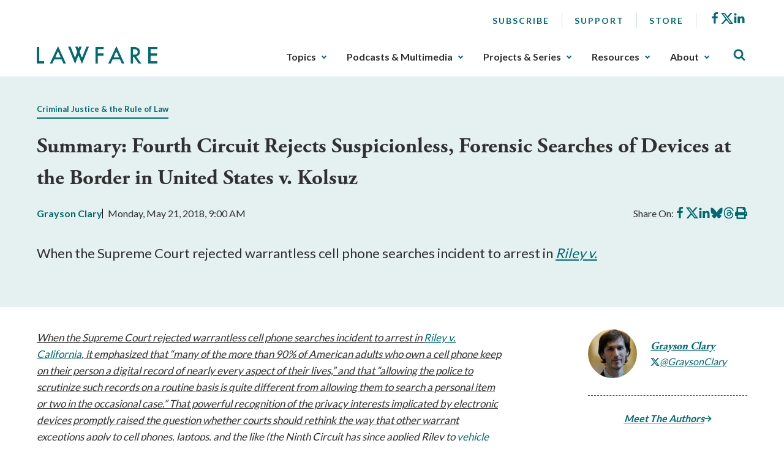

--- FILE ---
content_type: text/html; charset=utf-8
request_url: https://www.lawfaremedia.org/article/summary-fourth-circuit-rejects-suspicionless-forensic-searches-devices-border-united-states-v-kolsuz
body_size: 12792
content:
 <!DOCTYPE html> <html class="no-js" lang="en"> <head> <meta http-equiv="X-UA-Compatible" content="IE=edge,chrome=1" /> <meta charset="utf-8" /> <title>
	Summary: Fourth Circuit Rejects Suspicionless, Forensic Searches of Devices at the Border in United States v. Kolsuz | Lawfare
</title> <meta name="viewport" content="width=device-width, initial-scale=1"> <meta name="msapplication-TileColor" content="#00aba9"> <meta name="msapplication-config" content="/assets/icons/browserconfig.xml"> <meta name="theme-color" content="#ffffff"> <meta name="twitter:card" content="summary"> <link rel="apple-touch-icon" sizes="180x180" href="/assets/icons/apple-touch-icon.png"> <link rel="icon" type="image/png" sizes="32x32" href="/assets/icons/favicon-32x32.png"> <link rel="icon" type="image/png" sizes="16x16" href="/assets/icons/favicon-16x16.png"> <link rel="manifest" href="/assets/icons/site.webmanifest"> <link rel="mask-icon" href="/assets/icons/safari-pinned-tab.svg" color="#5bbad5"> <link rel="shortcut icon" href="/favicon.ico"> <link rel="preload" as="style" href="/ResourcePackages/Talon/assets/dist/css/main.min.css?package=Talon&amp;v=MTQuMS43ODI0LjI0Mzky"> <link rel="preload" as="style" onload="this.onload=null;this.rel='stylesheet'" href="https://use.typekit.net/fsl6por.css"> <link rel="preconnect" href="https://fonts.googleapis.com"> <link rel="preconnect" href="https://fonts.gstatic.com" crossorigin> <link href="https://fonts.googleapis.com/css2?family=Lato:wght@400;700&display=swap" rel="preload" as="style" onload="this.onload=null;this.rel='stylesheet'"> <noscript> <link href="https://fonts.googleapis.com/css2?family=Lato:wght@400;700&display=swap" rel="stylesheet"> <link href="https://use.typekit.net/fsl6por.css" rel="stylesheet"> </noscript> <link href="/ResourcePackages/Talon/assets/dist/css/main.min.css?package=Talon&amp;v=MTQuMS43ODI0LjI0Mzky" rel="stylesheet" type="text/css" /><link href="/ResourcePackages/Talon/assets/dist/css/components/algolia-search/searchbox.min.css?package=Talon" rel="stylesheet" type="text/css" /><link href="/ResourcePackages/Talon/assets/dist/css/components/blog-posts/post-detail.min.css?package=Talon&amp;v=MTQuMS43ODI0LjI0Mzky" rel="stylesheet" type="text/css" /><link href="/ResourcePackages/Talon/assets/dist/css/components/contributors/contributor.min.css?package=Talon&amp;v=MTQuMS43ODI0LjI0Mzky" rel="stylesheet" type="text/css" /><link href="/ResourcePackages/Talon/assets/dist/css/components/blog-posts/post.min.css?package=Talon&amp;v=MTQuMS43ODI0LjI0Mzky" rel="stylesheet" type="text/css" /> <script>(function () { "use strict"; var el = document.getElementsByTagName('html')[0], nojsClass = "no-js", jsClass = "js"; if (el.classList) { el.classList.remove(nojsClass); el.classList.add(jsClass); } else { el.className = el.className.replace(new RegExp('(^|\\b)' + nojsClass.split(' ').join('|') + '(\\b|$)', 'gi'), ' '); el.className += ' ' + jsClass; } }());</script> <meta name="twitter:card" content="summary"></meta><meta name="citation_title" content="Summary: Fourth Circuit Rejects Suspicionless, Forensic Searches of Devices at the Border in United States v. Kolsuz" /><meta name="citation_date" content="1/18/2023 2:29:18 AM" /><meta name="citation_journal_title" content="Lawfare" /><meta name="citation_publisher" content="Lawfare" /><meta name="citation_public_url" content="https://www.lawfaremedia.org/article/summary-fourth-circuit-rejects-suspicionless-forensic-searches-devices-border-united-states-v-kolsuz" /><meta name="citation_author" content="Grayson Clary" /><meta property="og:title" content="Summary: Fourth Circuit Rejects Suspicionless, Forensic Searches of Devices at the Border in United States v. Kolsuz" /><meta property="og:description" content="When the Supreme Court rejected warrantless cell phone searches incident to arrest in Riley v." /><meta property="og:type" content="website" /><meta property="og:url" content="https://www.lawfaremedia.org/article/summary-fourth-circuit-rejects-suspicionless-forensic-searches-devices-border-united-states-v-kolsuz" /><meta property="og:site_name" content="Default" /><style type="text/css" media="all">div[contenteditable] { max-width:100%; height:auto !important; }</style><meta name="Generator" content="Sitefinity 14.4.8146.0 DX" /><link rel="canonical" href="https://www.lawfaremedia.org/article/summary-fourth-circuit-rejects-suspicionless-forensic-searches-devices-border-united-states-v-kolsuz" /><meta name="description" content="When the Supreme Court rejected warrantless cell phone searches incident to arrest in Riley v." /></head> <body> 


 <header id="site-header" class="site-header"> <a href="#site-main" class="skip-link">Skip to Main Content</a>  
<div class="container">
    <div class="header-row">
        <button type="button" class="main-nav-open" aria-label="Toggle Main Navigation">
            <svg aria-hidden="true">
                <use href="/ResourcePackages/Talon/assets/dist/sprites/icons.svg#menu"></use>
            </svg>
            <span>Menu</span>
        </button>
        <div id="Header_TC87A1B33001_Col00" class="sf_colsIn header-col header-col--logo" data-sf-element="Header Column" data-placeholder-label="Logo">
<div class="sf-content-block" >
    <div ><a href="/"><img alt="Lawfare" src="https://lawfare-assets-new.azureedge.net/assets/images/default-source/default-album/site-logo.png?sfvrsn=1d7ccf3d_1" sf-size="100" /></a></div>    
</div></div>
        <div class="header-col header-col--nav">
            <button type="button" class="main-nav-close" aria-label="Close Main Navigation">
                <span>Close</span>
            </button>
            <div id="Header_TC87A1B33001_Col01" class="sf_colsIn header-utility" data-sf-element="Header Utility" data-placeholder-label="Utility Links, Socials">
<nav class="utility-nav" aria-label="Utility Nav">
    <ul class="utility-nav__menu">
    <li class="utility-nav__item">
        <a class="utility-nav__link no-underline hover-underline" href="/subscribe" target="_self">
            Subscribe
        </a>

    </li>
    <li class="utility-nav__item">
        <a class="utility-nav__link no-underline hover-underline" href="/about/support" target="_self">
            Support
        </a>

    </li>
    <li class="utility-nav__item">
        <a class="utility-nav__link no-underline hover-underline" href="/store" target="_blank">
            Store
        </a>

    </li>
    </ul>
</nav>



<div class="sf-content-block" >
    <div ><ul class="socials"><li class="socials__item"><a href="https://www.facebook.com/Lawfareblog" class="socials__link" target="_blank" data-sf-ec-immutable=""><svg><use href="/ResourcePackages/Talon/assets/dist/sprites/icons.svg#facebook"></use></svg><span class="visually-hidden">Facebook</span></a>
 </li><li class="socials__item"><a href="https://twitter.com/lawfare" class="socials__link" target="_blank" data-sf-ec-immutable=""><svg><use href="/ResourcePackages/Talon/assets/dist/sprites/icons.svg#icon-x"></use></svg><span class="visually-hidden">X</span></a>
 </li><li class="socials__item"><a href="https://www.linkedin.com/company/the-lawfare-institute/" class="socials__link" target="_blank" data-sf-ec-immutable=""><svg><use href="/ResourcePackages/Talon/assets/dist/sprites/icons.svg#linkedin"></use></svg><span class="visually-hidden">LinkedIn</span></a>
 </li></ul></div>    
</div></div>
            <div id="Header_TC87A1B33001_Col02" class="sf_colsIn header-nav" data-sf-element="Header Navigation" data-placeholder-label="Main Nav">
<!--googleoff: all-->

<div class="visually-hidden focusable" tabindex="0">
    <p>The upcoming main navigation can be gotten through utilizing the tab key. Any buttons that open a sub navigation can be triggered by the space or enter key.</p>
</div>

<!--googleon: all-->

<nav class="main-nav" aria-label="Footer Nav-1">
    <ul class="main-nav__menu">
        <li class="main-nav__item">
            <button type="button" class="main-nav__toggle text-semibold" data-toggle data-target="sub-f886ef66-13f2-40db-93d0-0310c8587c26">
                Topics
            </button>
            <ul id="sub-f886ef66-13f2-40db-93d0-0310c8587c26" class="main-nav__sub">
                            <li class="main-nav__item">
                <a class="main-nav__link" href="/topics/armed-conflict" target="_self">
                    Armed Conflict
                </a>
            </li>
            <li class="main-nav__item">
                <a class="main-nav__link" href="/topics/congress" target="_self">
                    Congress
                </a>
            </li>
            <li class="main-nav__item">
                <a class="main-nav__link" href="/topics/courts-litigation" target="_self">
                    Courts &amp; Litigation
                </a>
            </li>
            <li class="main-nav__item">
                <a class="main-nav__link" href="/topics/criminal-justice-rule-of-law" target="_self">
                    Criminal Justice &amp; Rule of Law
                </a>
            </li>
            <li class="main-nav__item">
                <a class="main-nav__link" href="/topics/cybersecurity-tech" target="_self">
                    Cybersecurity &amp; Tech
                </a>
            </li>
            <li class="main-nav__item">
                <a class="main-nav__link" href="/topics/democracy-elections" target="_self">
                    Democracy &amp; Elections
                </a>
            </li>
            <li class="main-nav__item">
                <a class="main-nav__link" href="/topics/executive-branch" target="_self">
                    Executive Branch
                </a>
            </li>
            <li class="main-nav__item">
                <a class="main-nav__link" href="/topics/foreign-relations-international-law" target="_self">
                    Foreign Relations &amp; International Law
                </a>
            </li>
            <li class="main-nav__item">
                <a class="main-nav__link" href="/topics/intelligence" target="_self">
                    Intelligence
                </a>
            </li>
            <li class="main-nav__item">
                <a class="main-nav__link" href="/topics/states-localities" target="_self">
                    States &amp; Localities
                </a>
            </li>
            <li class="main-nav__item">
                <a class="main-nav__link" href="/topics/surveillance-privacy" target="_self">
                    Surveillance &amp; Privacy
                </a>
            </li>
            <li class="main-nav__item">
                <a class="main-nav__link" href="/topics/terrorism-extremism" target="_self">
                    Terrorism &amp; Extremism
                </a>
            </li>

            </ul>
        </li>
        <li class="main-nav__item">
            <button type="button" class="main-nav__toggle text-semibold" data-toggle data-target="sub-09fa5e18-c430-4161-84be-fe839ad86936">
                Podcasts &amp; Multimedia
            </button>
            <ul id="sub-09fa5e18-c430-4161-84be-fe839ad86936" class="main-nav__sub">
                            <li class="main-nav__item main-nav__item--has-children">
                    <a class="main-nav__link" href="/podcasts-multimedia/podcast" target="_self">
                        Podcasts
                    </a>
                <ul class="main-nav__sub">
                                <li class="main-nav__item">
                <a class="main-nav__link" href="/podcasts-multimedia/podcast/the-lawfare-podcast" target="_self">
                    Lawfare Daily
                </a>
            </li>
            <li class="main-nav__item">
                <a class="main-nav__link" href="/podcasts-multimedia/podcast/rational-security" target="_self">
                    Rational Security
                </a>
            </li>
            <li class="main-nav__item">
                <a class="main-nav__link" href="/podcasts-multimedia/podcast/no-bull" target="_self">
                    No Bull
                </a>
            </li>
            <li class="main-nav__item">
                <a class="main-nav__link" href="/podcasts-multimedia/podcast/escalation" target="_self">
                    Escalation
                </a>
            </li>
            <li class="main-nav__item">
                <a class="main-nav__link" href="/podcasts-multimedia/podcast/scaling-laws" target="_self">
                    Scaling Laws
                </a>
            </li>

                </ul>
            </li>
            <li class="main-nav__item main-nav__item--has-children">
                    <a class="main-nav__link" href="/podcasts-multimedia/videos-webinars" target="_self">
                        Videos/Webinars
                    </a>
                <ul class="main-nav__sub">
                                <li class="main-nav__item">
                <a class="main-nav__link" href="/podcasts-multimedia/videos-webinars/deportation-inc" target="_self">
                    Deportation, Inc.
                </a>
            </li>

                </ul>
            </li>

            </ul>
        </li>
        <li class="main-nav__item">
            <button type="button" class="main-nav__toggle text-semibold" data-toggle data-target="sub-822355d4-15ec-4ab7-8ec9-1de9a50c37cd">
                Projects &amp; Series
            </button>
            <ul id="sub-822355d4-15ec-4ab7-8ec9-1de9a50c37cd" class="main-nav__sub">
                            <li class="main-nav__item main-nav__item--has-children">
                    <a class="main-nav__link" href="/projects-series/trials-of-the-trump-administration" target="_self">
                        Trials of the Trump Administration
                    </a>
                <ul class="main-nav__sub">
                                <li class="main-nav__item">
                <a class="main-nav__link" href="/projects-series/trials-of-the-trump-administration/tracking-trump-administration-litigation" target="_self">
                    Litigation Tracker
                </a>
            </li>
            <li class="main-nav__item">
                <a class="main-nav__link" href="/projects-series/trials-of-the-trump-administration/tracking-domestic-deployments-of-the-u.s.-military" target="_self">
                    Tracking Domestic Deployments of the U.S. Military
                </a>
            </li>

                </ul>
            </li>
            <li class="main-nav__item main-nav__item--has-children">
                    <a class="main-nav__link" href="/projects-series/litigation-coverage" target="_self">
                        Litigation Coverage
                    </a>
                <ul class="main-nav__sub">
                                <li class="main-nav__item">
                <a class="main-nav__link" href="/projects-series/litigation-coverage/trump-administration-trial-coverage" target="_self">
                    Trump Administration Trial Coverage
                </a>
            </li>

                </ul>
            </li>
            <li class="main-nav__item main-nav__item--has-children">
                    <a class="main-nav__link" href="/projects-series/lawfare-research-intiative" target="_self">
                        Lawfare Research Intiative
                    </a>
                <ul class="main-nav__sub">
                                <li class="main-nav__item">
                <a class="main-nav__link" href="/projects-series/lawfare-research-intiative/security-by-design" target="_self">
                    Security by Design
                </a>
            </li>
            <li class="main-nav__item">
                <a class="main-nav__link" href="/projects-series/lawfare-research-intiative/section-230-tracker" target="_self">
                    Section 230 Tracker
                </a>
            </li>

                </ul>
            </li>
            <li class="main-nav__item">
                <a class="main-nav__link" href="/projects-series/reviews-essays" target="_self">
                    Reviews &amp; Essays
                </a>
            </li>
            <li class="main-nav__item">
                <a class="main-nav__link" href="/projects-series/the-jan.-6-project" target="_self">
                    The Jan. 6 Project
                </a>
            </li>
            <li class="main-nav__item">
                <a class="main-nav__link" href="/projects-series/archived-projects" target="_self">
                    Archived Projects
                </a>
            </li>

            </ul>
        </li>
        <li class="main-nav__item">
            <button type="button" class="main-nav__toggle text-semibold" data-toggle data-target="sub-2d051575-05a8-4719-af03-8eab57f3782a">
                Resources
            </button>
            <ul id="sub-2d051575-05a8-4719-af03-8eab57f3782a" class="main-nav__sub">
                            <li class="main-nav__item">
                <a class="main-nav__link" href="/resources/documents" target="_self">
                    Documents
                </a>
            </li>
            <li class="main-nav__item">
                <a class="main-nav__link" href="/resources/job-board" target="_self">
                    Job Board
                </a>
            </li>
            <li class="main-nav__item">
                <a class="main-nav__link" href="/resources/lawfare-news" target="_self">
                    Lawfare News
                </a>
            </li>

            </ul>
        </li>
        <li class="main-nav__item">
            <button type="button" class="main-nav__toggle text-semibold" data-toggle data-target="sub-38671d32-12a5-4362-86e4-2d42c21a1918">
                About
            </button>
            <ul id="sub-38671d32-12a5-4362-86e4-2d42c21a1918" class="main-nav__sub">
                            <li class="main-nav__item">
                <a class="main-nav__link" href="/about/about-lawfare" target="_self">
                    About Lawfare
                </a>
            </li>
            <li class="main-nav__item">
                <a class="main-nav__link" href="/about/our-story" target="_self">
                    Our Story
                </a>
            </li>
            <li class="main-nav__item">
                <a class="main-nav__link" href="/about/masthead" target="_self">
                    Masthead
                </a>
            </li>
            <li class="main-nav__item">
                <a class="main-nav__link" href="/about/the-lawfare-team" target="_self">
                    The Lawfare Team
                </a>
            </li>
            <li class="main-nav__item">
                <a class="main-nav__link" href="/about/support" target="_self">
                    Support
                </a>
            </li>

            </ul>
        </li>
    </ul>
</nav>




</div>
        </div>
        <div id="Header_TC87A1B33001_Col03" class="sf_colsIn header-col header-col--search" data-sf-element="Header Column" data-placeholder-label="Search">

<div id="algolia-search-box" class="site-search" data-index-name="prod_search-index" data-results-url="/search-results">
    <button type="button" class="site-search__toggle" aria-label="Toggle Site Search" data-toggle=""
        data-target="site-header-search">
        <svg aria-hidden="true">
            <use href="/ResourcePackages/Talon/assets/dist/sprites/icons.svg#search"></use>
        </svg>
    </button>
    <div id="site-header-search" class="site-search__controls p-3 py-lg-8 px-lg-17">
        <div class="container">
            <h2 class="site-search__title">Search Lawfare</h2>
            <div class="site-search__search" role="search">
                <div class="site-search__form">
                    <label for="algolia-search-input" class="visuallyhidden sr-only">Search</label>
                    <input id="algolia-search-input" name="algolia-search-input" type="text"
                        placeholder="Enter topics, titles, authors, etc..." class="site-search__input"
                        autocomplete="off" autocapitalize="off" autocorrect="off" spellcheck="false">
                    <button id="algolia-search-submit" class="site-search__submit">
                        <svg aria-hidden="true">
                            <use href="/ResourcePackages/Talon/assets/dist/sprites/icons.svg#search"></use>
                        </svg>
                    </button>
                </div>
                <div class="text-right mt-3">
                    <a href="/search-results" class="right-arrow text-bold text-small">Advanced Search</a>
                </div>
            </div>
        </div>
    </div>
</div>



</div>
    </div>
</div> </header> <main id="site-main" class="site-main" tabindex="-1"> 



<article class="post-detail">
    <header class="light-blue-green-bg mb-7 py-8 ps-2 pe-2 post-detail__header">
        <div class="container">
                    <div class="post-detail__topics mb-4">
            <span class="post-detail__topic border-underline me-2 color-primary text-bold text-small">
                    <a href="/topics/criminal-justice-rule-of-law">Criminal Justice &amp; the Rule of Law</a>
            </span>
        </div>


            <h1 class="post-detail__title">
                Summary: Fourth Circuit Rejects Suspicionless, Forensic Searches of Devices at the Border in United States v. Kolsuz
            </h1>

                <div class="post-detail__meta mb-4 mb-lg-7">
            <div class="post-detail__authors color-primary text-bold">

                <a href=https://www.lawfaremedia.org/contributors/gclary>Grayson  Clary</a>
            </div>

        <div class="post-detail__date">
            Monday, May 21, 2018, 9:00 AM
        </div>

        <div class="post-detail__share" data-sj-ignore="true">
            <span>Share On:</span>
            <a href="https://www.facebook.com/sharer/sharer.php?u=https%3a%2f%2fwww.lawfaremedia.org%2farticle%2fsummary-fourth-circuit-rejects-suspicionless-forensic-searches-devices-border-united-states-v-kolsuz" class="post-detail__share-link" target="_blank">
                <span class="sr-only">Share on Facebook</span>
                <svg aria-hidden="true">
                    <use href="/ResourcePackages/Talon/assets/dist/sprites/icons.svg#facebook"></use>
                </svg>
            </a>
            <a href="https://twitter.com/intent/tweet?url=https%3a%2f%2fwww.lawfaremedia.org%2farticle%2fsummary-fourth-circuit-rejects-suspicionless-forensic-searches-devices-border-united-states-v-kolsuz" class="post-detail__share-link" target="_blank">
                <span class="sr-only">Share on X</span>
                <svg aria-hidden="true">
                    <use href="/ResourcePackages/Talon/assets/dist/sprites/icons.svg#icon-x"></use>
                </svg>
            </a>
            <a href="http://www.linkedin.com/shareArticle?mini=true&amp;url=https%3a%2f%2fwww.lawfaremedia.org%2farticle%2fsummary-fourth-circuit-rejects-suspicionless-forensic-searches-devices-border-united-states-v-kolsuz" class="post-detail__share-link" target="_blank">
                <span class="sr-only">Share on LinkedIn</span>
                <svg aria-hidden="true">
                    <use href="/ResourcePackages/Talon/assets/dist/sprites/icons.svg#linkedin"></use>
                </svg>
            </a>
            <a href="https://bsky.app/intent/compose?text=Summary%3a+Fourth+Circuit+Rejects+Suspicionless%2c+Forensic+Searches+of+Devices+at+the+Border+in+United+States+v.+Kolsuz https%3a%2f%2fwww.lawfaremedia.org%2farticle%2fsummary-fourth-circuit-rejects-suspicionless-forensic-searches-devices-border-united-states-v-kolsuz" class="post-detail__share-link" target="_blank">
                <span class="sr-only">Share on BlueSky</span>
                <svg aria-hidden="true">
                    <use href="/ResourcePackages/Talon/assets/dist/sprites/icons.svg#icon-bluesky"></use>
                </svg>
            </a>
            <a href="https://threads.net/intent/post?url=https%3a%2f%2fwww.lawfaremedia.org%2farticle%2fsummary-fourth-circuit-rejects-suspicionless-forensic-searches-devices-border-united-states-v-kolsuz&amp;text=Summary%3a+Fourth+Circuit+Rejects+Suspicionless%2c+Forensic+Searches+of+Devices+at+the+Border+in+United+States+v.+Kolsuz" class="post-detail__share-link" target="_blank">
                <span class="sr-only">Share on Threads</span>
                <svg aria-hidden="true">
                    <use href="/ResourcePackages/Talon/assets/dist/sprites/icons.svg#icon-threads"></use>
                </svg>
            </a>
            <a href="#" onclick="window.print(); return false" class="post-detail__share-link" target="_blank">
                <span class="sr-only">Print this article</span>
                <svg aria-hidden="true">
                    <use href="/ResourcePackages/Talon/assets/dist/sprites/solid.svg#print"></use>
                </svg>
            </a>
        </div>
    </div>


                <div class="post-detail__summary mt-4 mb-5 mb-lg-6">
                    <p>When the Supreme Court rejected warrantless cell phone searches incident to arrest in <em><u><a href="https://casetext.com/case/riley-v-cal-united-states-1">Riley v.
                </div>


        </div>
    </header>

    <div class="container">
        <div class="row">
            <div class="post-detail__rail col-md-4 col-lg-3 order-md-2 offset-lg-1">
                        <ul class="contributor-list mt-0 p-0 list-style-none d-none d-md-block">
                <li class="contributor">
                    <div class="contributor__body">
                            <div class="contributor__media">
                                <img src="https://lawfare-assets-new.azureedge.net/assets/images/default-source/contributor-images/1553.png?sfvrsn=a9cb9d48_0" alt="Grayson  Clary" class="contributor__img" />
                            </div>

                        <div class="contributor__content">
                            <h2 class="contributor__title h4 mb-0 text-bold">
                                <a href="https://www.lawfaremedia.org/contributors/gclary">
                                    Grayson  Clary
                                </a>
                            </h2>
                                <div class="contributor__socials" data-sj-ignore="true">
                                    <a href="https://twitter.com/@GraysonClary" aria-label="Visit Grayson  Clary's X @GraysonClary">
                                        <svg aria-hidden="true" style="width:15px; height:13px;">
                                            <use href="/ResourcePackages/Talon/assets/dist/sprites/icons.svg#icon-x"></use>
                                        </svg>
                                        <span>@GraysonClary</span>
                                    </a>
                                </div>
                                                     </div>
                    </div>
                </li>
        </ul>
        <hr class="d-none d-md-block mb-4 mt-5" aria-hidden="true" />
        <div class="text-center mb-4 mb-md-5">
            <a href="#postContributors" class="text-bold color-primary right-arrow">Meet The Authors</a>
        </div>
    <div class="post-detail__rail-sticky" data-sj-ignore>
        <div class="mt-4">
            <a href="/subscribe" class="button button--primary w-100">Subscribe to Lawfare</a>
        </div>
    </div>

            </div>
            <div class="col-md-8">
                <div class="post-detail__content mt-5 mt-md-0">
                    <p>When the Supreme Court rejected warrantless cell phone searches incident to arrest in <em><u><a href="https://casetext.com/case/riley-v-cal-united-states-1">Riley v. California</a></u></em>, it emphasized that “many of the more than 90% of American adults who own a cell phone keep on their person a digital record of nearly every aspect of their lives,” and that “allowing the police to scrutinize such records on a routine basis is quite different from allowing them to search a personal item or two in the occasional case.” That powerful recognition of the privacy interests implicated by electronic devices promptly raised the question whether courts should rethink the way that other warrant exceptions apply to cell phones, laptops, and the like (the Ninth Circuit has since applied <em>Riley </em>to <u><a href="http://cdn.ca9.uscourts.gov/datastore/opinions/2014/12/11/12-50598.pdf">vehicle</a></u> and <u><a href="https://cdn.ca9.uscourts.gov/datastore/opinions/2016/03/03/14-50120.pdf">probation</a></u> searches).</p><p>On May 9, in an important extension of the Supreme Court’s logic, the Fourth Circuit ruled that authorities may no longer conduct forensic searches of electronic devices at the border without some degree of individualized suspicion. The decision limits the sweeping Fourth Amendment latitude the government has traditionally enjoyed at the border, though it leaves open significant questions about the full scope of travelers’ privacy rights in the devices they carry with them.</p><p><em><u><a href="http://www.ca4.uscourts.gov/opinions/164687.P.pdf">United States v. Kolsuz</a></u></em> involved a traveler found with firearm parts in his luggage and charged with arms smuggling. After defendant Hamza Kolsuz was detained at Washington Dulles International Airport, officers with Customs and Border Protection (CBP) took his phone, manually examined his recent communications, and then transported the device elsewhere for intensive forensic review. That month-long search, per the court, “yielded an 896-page report that included Kolsuz’s personal contact lists, emails, messenger conversations, photographs, videos, calendar, web browsing history, and call logs, along with a history of Kolsuz’s physical location down to precise GPS coordinates.” While he chose not to challenge the manual search or the seizure of his phone, Kolsuz moved to suppress the forensic report on the grounds that investigators should have been required to obtain a warrant first. After the district court denied the motion and (relying in part on the report) convicted him at trial, Kolsuz appealed the denial.</p><p>While warrantless searches are typically “unreasonable” within the meaning of the Fourth Amendment—and therefore unconstitutional—the government maintained that the search of Kolsuz’s phone came within the border search exception to the warrant requirement. In light of the significant sovereign interest in controlling national entry and exit, the Supreme Court has <u><a href="https://casetext.com/case/united-states-v-flores-montano-4">held</a></u> that some searches “are reasonable simply by virtue of the fact that they occur at the border,” even if conducted without a warrant—and regardless whether authorities have any reason to suspect the search will turn up evidence of crime or contraband. Kolsuz mounted two arguments in response: that the border exception didn’t extend to his case, or, in the alternative, that forensic device searches fall within the category of “highly intrusive” or “nonroutine” border searches that require greater individualized suspicion than a search of checked luggage would.</p><p align="center"><strong>Should the Border Exception Apply with Full Force to Electronic Devices?</strong></p><p>Kolsuz advanced several theories why the border exception didn’t reach the facts of his case. A few of these the Fourth Circuit disposed of quickly. While Kolsuz had stressed in the district court that that the search was carried out far from the airport, long after his attempted crossing, this argument from a “physical or temporal remove” has consistently lost in other courts, and he conceded the point on appeal. And while Kolsuz contended that the search was better understood as a search incident to arrest—since he was, in fact, arrested—the Fourth Circuit noted that its precedents had applied the border rule to other cases involving detained travelers.</p><p>But the court took more seriously Kolsuz’s objection that applying the exception to his cell phone would “untether” the rule from the rationale that supports it. As he arguedand the panel acknowledged—“the scope of a warrant exception should be defined by its justifications.” The Supreme Court has traditionally <u><a href="https://casetext.com/case/united-states-v-flores-montano-4">justified</a></u> forgoing warrants at the border on the theory that “[t]he Government’s interest in preventing the entry of unwanted persons and effects is at its zenith” in that context, citing in particular the need to intercept contraband. That rationale may apply with full force to the search of a traveler’s physical baggage for illicit goods, Kolsuz suggested, but not examination of his devices and personal data in pursuit of ordinary evidence—much as the <em>Riley</em> had concluded that a law enforcement officer’s interest in determining whether an arrestee is carrying a dangerous weapon does not justify searching her phone (which can’t contain one).</p><p>At least two judges on other circuit courts have signaled interest in this line of thinking. In March, when the Fifth Circuit <u><a href="https://www.ca5.uscourts.gov/opinions/pub/17/17-50070-CR0.pdf">confronted but managed to avoid</a></u> the same question, Judge Gregg Costa wrote separately to emphasize that contraband detection, “the strongest historic rationale for the border-search exception[,] . . . would not seem to apply to an electronic search of a cell phone or computer.” That same month, Judge Jill Pryor dissented from a contrary <u><a href="http://media.ca11.uscourts.gov/opinions/pub/files/201615059.pdf">Eleventh Circuit ruling</a></u>, emphasizing that “the rationales underlying the border search exception lose force when applied to forensic cell phone searches” because those searches “are ill suited to prevent the type of contraband that may be present on a cell phone from entering into the United States.”</p><p>But the Fourth Circuit rejected the argument, at least as applied to Kolsuz. While the court granted that “even a search initiated at the border could become so attenuated from the rationale for the border search exception that it no longer would fall under that exception,” it emphasized that the government had “good reason to believe, in the form of two suitcases filled with firearm parts,” that Kolsuz was engaged in “a transnational offense that goes to the heart of the border search exception.” (As Orin Kerr <u><a href="https://reason.com/volokh/2018/05/09/important-fourth-circuit-ruling-on-cell">notes</a></u>, if the Fourth Circuit is contemplating case-by-case adjudication of the interests at stake in every challenged border search to determine whether the warrant exception applies, that would seem a departure from the Court’s preference, per <em>Riley</em>, “to provide clear guidance to law enforcement through categorical rules.”).</p><p align="center"><strong>When Are Border Searches of Electronic Devices Unreasonable?</strong></p><p>That left Kolsuz’s argument that, even if the search of his phone was properly considered a border search, it was constitutionally unreasonable because it failed to meet the heightened standards that apply to especially invasive, “nonroutine” border searches. As the Fourth Circuit noted, “border searches of luggage, outer clothing, and personal effects consistently are treated as routine, while searches that are most invasive of privacy—strip searches, alimentary-canal searches, x-rays, and the like—are deemed nonroutine and permitted only with reasonable suspicion.” Kolsuz argued that forensic searches are even more invasive than these, relying on <em>Riley</em>’s recognition of the extraordinary volume of personal data that cell phones typically carry.</p><p>Even before <em>Riley </em>was decided, the Ninth Circuit sitting <em>en banc </em><u><a href="https://cdn.ca9.uscourts.gov/datastore/opinions/2013/03/08/09-10139.pdf">concluded</a></u> that forensic computer searches are intrusive enough—and the privacy interests at stake substantial enough—to justify imposing a reasonable suspicion requirement. And in the Fourth Circuit’s view, <em>Riley </em>decisively foreclosed the argument that suspicionless forensic searches satisfy the Constitution, noting that “the impact of <em>Riley </em>is plain enough that the government’s brief does not seriously contest this point.” The panel emphasized, too, that the search qualified as nonroutine and highly intrusive even though Kolsuz’s phone was examined while in airplane mode, such that investigators had no access to information he might have been maintaining in remote storage. But the court ultimately declined to reach Kolsuz’s boldest argument—that <em>Riley </em>worked such a sea-change that forensic device searches should require a full-blown probable cause warrant, even if they would normally fall within the justifications for the border exception. </p><p>Here, Kolsuz’s case ran aground on the good-faith exception to the exclusionary rule. As the panel emphasized, under the Supreme Court’s 2011 decision in <em><u><a href="https://casetext.com/case/davis-v-us-261">Davis v. United States</a></u></em>, a defendant can’t win suppression of evidence obtained in violation of the Fourth Amendment if investigators acted “in reasonable reliance on binding precedent.” Because no court has imposed a probable cause requirement for device searches at the border, the Fourth Circuit noted, CBP couldn’t have known that it needed more than reasonable suspicion. And because CBP <em>had </em>reasonable suspicion to search Kolsuz, the outcome would be the same—he loses—whether the constitutional standard is reasonable suspicion or probable cause. (The court rejected Kolsuz’s argument that CBP needed reasonable suspicion that the search would turn up <em>contraband</em> rather than <em>evidence</em>, observing that this point was essentially identical to his argument against applying the border exception in the first place). Since announcing the standard going forward wasn’t necessary to decide Kolsuz’s case, the Fourth Circuit opted to avoid answering what the appropriate measure of Fourth Amendment rights at the border is.</p><p align="center"><strong>Open Questions, and More to Come</strong></p><p>It seems increasingly likely that the Supreme Court will need to resolve whether device searches at the border require suspicion or judicial process, and if so how much of each. The frequency of these searches has <u><a href="https://www.nytimes.com/2018/01/05/us/politics/trump-border-search-cellphone-computer.html">risen sharply</a></u> under the Trump Administration, but no consensus has emerged from the circuit courts. The Ninth Circuit continues to follow <em>Cotterman</em>; the Eleventh Circuit recently rejected a warrant requirement, but declined to address whether reasonable suspicion might be required; the Fifth Circuit recently dodged the question entirely (because whatever the appropriate standard, the investigators in that case had probable cause); and the Fourth Circuit now has <em>Kolsuz</em>. The First Circuit will eventually have a chance to address the issue too, given that the federal district court for Massachusetts denied the government’s motion to dismiss a civil challenge to CBP’s policies earlier this month. That lawsuit, <em><u><a href="https://www.eff.org/cases/alasaad-v-duke">Alasaad v. Nielsen</a></u></em>, raises a number of issues that deserve their own treatment, including whether the First Amendment imposes further limits on searches of expressive material.</p><p><em>Kolsuz </em>also expressly reserved the question of what standard should govern <em>manual </em>device searches—where a manual search “do[es] not entail the use of external equipment or software,” and a forensic search does—because Kolsuz challenged only the forensic search of his phone. Pre-<em>Riley </em>Fourth Circuit <u><a href="http://www.ca4.uscourts.gov/Opinions/Published/034907.P.pdf">precedent</a></u> approves such searches without suspicion, as does the Ninth Circuit’s decision in <em>United States v. Cotterman</em>. The influential Maryland district court opinion in <em><u><a href="https://www.gpo.gov/fdsys/pkg/USCOURTS-mdd-8_13-cr-00100/pdf/USCOURTS-mdd-8_13-cr-00100-0.pdf">United States v. Saboonchi</a></u></em> justified this two-tiered approach on the theory that manual searches can only invade as much privacy as a law enforcement officer has time to invade, whereas a forensic search can be conducted off-site, at leisure and entails making a lasting copy of the data searched. However persuasive that rationale, <em>Riley </em>seems to undermine the distinction; the case itself involved a pair of manual cell phone searches. But post-<em>Riley </em>opinions on the question remain sparse, and the good-faith exception makes precedent development difficult.</p><p>While <em>Kolsuz </em>clearly points these debates toward greater privacy protection, its practical impact is hard to judge. Judge Wilkinson, concurring only in the judgment, warned that courts that impose constitutional restraints on border searches “are taking chances with the safety and lives of our fellow Americans.” By comparison, the district court in <em>Alasaad </em>echoed the <em>Saboonchi</em> court’s suggestion that requiring reasonable suspicion for forensic searches would have little to no impact on the ground. This on the theory that “[c]ustoms officials do not have the time or resources—or, most likely, the inclination—to perform random or suspicionless forensic searches.” But whichever judgment is closer to the mark, the doctrine would plainly benefit from a “<em>Riley </em>moment,” as Kerr <u><a href="https://www.washingtonpost.com/news/volokh-conspiracy/wp/2015/05/12/every-computer-border-search-requires-case-by-case-reasonableness-dc-court-holds/?utm_term=.b3933eacac1b">puts it</a></u>, to reset precedent against a new technological backdrop. </p>
                </div>
            </div>
        </div>

        <hr>

        <div class="row post-detail__bottom-meta print-none">
                <div class="col-sm-6 mb-5 mb-sm-0">
                    <div class="row">
                        <div class="col-auto pe-0">
                            <span class="text-bold text-small">Topics:</span>
                        </div>
                        <div class="col-auto ps-2">
                                    <div class="post-detail__topics mb-4">
            <span class="post-detail__topic border-underline me-2 color-primary text-bold text-small">
                    <a href="/topics/criminal-justice-rule-of-law">Criminal Justice &amp; the Rule of Law</a>
            </span>
        </div>

                        </div>
                    </div>
                </div>
            <div class="pt-4 pt-sm-0 text-sm-right col-sm-6">
                <a href="#site-main" class="color-primary text-bold fw-semibold text-small up-caret up-caret--right">
                    Back to Top
                </a>
            </div>
        </div>

                <div id="postContributors" class="post-detail__contributors mt-5 mb-5 pt-lg-5 pb-lg-5">
            <div class="light-blue-green-bg ps-3 pe-3 pt-4 pb-4 p-lg-5">
                    <div class="contributor">
                        <div class="row">
                            <div class="col-md-4">
                                <div class="contributor__body">
                                        <div class="contributor__media">
                                            <img src="https://lawfare-assets-new.azureedge.net/assets/images/default-source/contributor-images/1553.png?sfvrsn=a9cb9d48_0" alt="Grayson  Clary" class="contributor__img" />
                                        </div>

                                    <div class="contributor__content">
                                        <h3 class="contributor__title mb-0">
                                            <a href="https://www.lawfaremedia.org/contributors/gclary">Grayson  Clary</a>
                                        </h3>
                                            <div class="contributor__socials">
                                                <a href="https://twitter.com/@GraysonClary" aria-label="Visit Grayson  Clary's X @GraysonClary">
                                                    <svg aria-hidden="true" style="width:15px; height:13px;">
                                                        <use href="/ResourcePackages/Talon/assets/dist/sprites/icons.svg#icon-x"></use>
                                                    </svg>
                                                    <span>@GraysonClary</span>
                                                </a>
                                            </div>


                                        <a href="https://www.lawfaremedia.org/contributors/gclary" class="right-arrow mt-3 mt-md-4 text-bold text-small text-md-medium" aria-label="Read More from Grayson  Clary">
                                            Read More
                                        </a>
                                    </div>
                                </div>
                            </div>

                                <div class="col-md-8">
                                    <div class="contributor__bio mt-3 mt-md-0 clearfix">
                                        Grayson Clary is the Stanton Foundation National Security/Free Press Fellow at the Reporters Committee for Freedom of the Press. Prior to joining the Reporters Committee, he clerked for the Honorable Merrick B. Garland on the U.S. Court of Appeals for the District of Columbia Circuit. Clary is a graduate of Harvard Law School, where he was book reviews chair of the Harvard Law Review and a winner of the Sears Prize.
                                    </div>
                                </div>
                        </div>
                    </div>
            </div>
        </div>

    </div>
</article>







}

<div id="Main_C003_Col00" class="sf_colsIn container" data-sf-element="Container" data-placeholder-label="Container"><div id="Main_C025_Col00" class="sf_colsIn" data-sf-element="Container" data-placeholder-label="NonSearchableContainer"><div id="Main_C020_Col00" class="sf_colsIn pt-3 pb-3" data-sf-element="Small Vertical Spacing" data-placeholder-label="Small Vertical Spacing"><div class="featured-grid-alt row" data-sf-element="Row">
    <div id="Main_C021_Col00" class="sf_colsIn col-lg-8 offset-lg-1 order-lg-2" data-sf-element="Column 1" data-placeholder-label="Column 1">
<div class="sf-content-block" >
    <div ><h2>More Articles&nbsp;</h2></div>    
</div><div id="Main_C023_Col00" class="sf_colsIn pt-3 pb-3" data-sf-element="Small Vertical Spacing" data-placeholder-label="Small Vertical Spacing">




<ul class="post-list grid-md-2x2 grid-lg-3x3 mb-0 mt-0 p-0">
        <li class="post post--hover-fx post--highlight post--articles mb-6 mb-lg-15">

    <div class="post__media mb-3">
        <img src="[data-uri]" alt="" class="lazy-img post__img" width=4032px height=3024px data-src="https://lawfare-assets-new.azureedge.net/assets/images/default-source/article-images/47474761791_cc9ce91738_o6845e4d5-c459-406f-8208-200dc66dad5d.jpg?sfvrsn=67dab9ca_5" /><noscript><img src="https://lawfare-assets-new.azureedge.net/assets/images/default-source/article-images/47474761791_cc9ce91738_o6845e4d5-c459-406f-8208-200dc66dad5d.jpg?sfvrsn=67dab9ca_5" alt="" class="post__img" width=4032px height=3024px /></noscript>
    </div>

            <h3 class="post__title mb-2">
                <a href="https://www.lawfaremedia.org/article/we-have-questions-about-the-fbi-s-fulton-county-search" class="post__link">
                    We Have Questions About the FBI’s Fulton County Search
                </a>
            </h3>

            <div class="post__meta mb-2">
                    <div class="post__contributors color-primary text-small text-semibold">
                                <a href="https://www.lawfaremedia.org/contributors/abower" class="post__author">
                                    Anna  Bower
                                </a>
                                <a href="https://www.lawfaremedia.org/contributors/ecolumbus" class="post__author">
                                    Eric  Columbus
                                </a>
                                <a href="https://www.lawfaremedia.org/contributors/ltedwards" class="post__author">
                                    L.T.  Edwards
                                </a>
<span>, +5</span>                    </div>

                <div class="post__date text-small">
                    Jan 30, 2026
                </div>
            </div>

    <div class="post__summary">
        The administration continues to litigate the 2020 election more than five years later.
    </div>
        </li>
        <li class="post post--hover-fx post--highlight post--articles mb-6 mb-lg-15">

    <div class="post__media mb-3">
        <img src="[data-uri]" alt="" class="lazy-img post__img" width=800px height=450px data-src="https://lawfare-assets-new.azureedge.net/assets/images/default-source/article-images/ice-protest-in-minnesota.jpg?sfvrsn=e2453fbe_5" /><noscript><img src="https://lawfare-assets-new.azureedge.net/assets/images/default-source/article-images/ice-protest-in-minnesota.jpg?sfvrsn=e2453fbe_5" alt="" class="post__img" width=800px height=450px /></noscript>
    </div>

            <h3 class="post__title mb-2">
                <a href="https://www.lawfaremedia.org/article/minnesota-s-compelling-10th-amendment-case-against-trump-s-ice-surge" class="post__link">
                    Minnesota’s Compelling 10th Amendment Case Against Trump’s ICE Surge
                </a>
            </h3>

            <div class="post__meta mb-2">
                    <div class="post__contributors color-primary text-small text-semibold">
                                <a href="https://www.lawfaremedia.org/contributors/isomin" class="post__author">
                                    Ilya  Somin
                                </a>
                    </div>

                <div class="post__date text-small">
                    Jan 30, 2026
                </div>
            </div>

    <div class="post__summary">
        The 10th Amendment bars the Trump administration from using ICE to force state and local governments to give up their sanctuary policies. 
    </div>
        </li>
        <li class="post post--hover-fx post--highlight post--videos/webinars mb-6 mb-lg-15">

    <div class="post__media mb-3">
        <img src="[data-uri]" alt="" class="lazy-img post__img" width=1000px height=600px data-src="https://lawfare-assets-new.azureedge.net/assets/images/default-source/article-images/fbiagents.jpg?sfvrsn=3cf4aad3_5" /><noscript><img src="https://lawfare-assets-new.azureedge.net/assets/images/default-source/article-images/fbiagents.jpg?sfvrsn=3cf4aad3_5" alt="" class="post__img" width=1000px height=600px /></noscript>
    </div>

            <h3 class="post__title mb-2">
                <a href="https://www.lawfaremedia.org/article/lawfare-live--trials-of-the-trump-administration--jan.-30" class="post__link">
                    Lawfare Live: Trials of the Trump Administration, Jan. 30
                </a>
            </h3>

            <div class="post__meta mb-2">
                    <div class="post__contributors color-primary text-small text-semibold">
                                <a href="https://www.lawfaremedia.org/contributors/norpett" class="post__author">
                                    Natalie K.  Orpett
                                </a>
                                <a href="https://www.lawfaremedia.org/contributors/abower" class="post__author">
                                    Anna  Bower
                                </a>
                                <a href="https://www.lawfaremedia.org/contributors/ecolumbus" class="post__author">
                                    Eric  Columbus
                                </a>
<span>, +4</span>                    </div>

                <div class="post__date text-small">
                    Jan 29, 2026
                </div>
            </div>

    <div class="post__summary">
        Join the Lawfare team at 4 pm ET for a discussion of the litigation surrounding the Trump administration.
    </div>
        </li>
</ul>



</div>
    </div>
    <div id="Main_C021_Col01" class="sf_colsIn col-lg-3" data-sf-element="Column 2" data-placeholder-label="Column 2">
<div class="sf-content-block" >
    <div ><h2>Other Topics</h2></div>    
</div><div id="Main_C022_Col00" class="sf_colsIn pt-3 pb-3" data-sf-element="Small Vertical Spacing" data-placeholder-label="Small Vertical Spacing">


<div>
    <ul class="list-style-none m-0 p-0">
     <li>
        <a class="text-bold text-small color-primary no-underline hover-underline" href="/topics/armed-conflict" target="_self">
            Armed Conflict &nbsp;&nbsp;&nbsp;<img src="/ResourcePackages/Talon/assets/dist/images/right-arrow.png" alt="" aria-hidden="true" loading="lazy">
        </a>

    </li>
     <li class=mt-4>
        <a class="text-bold text-small color-primary no-underline hover-underline" href="/topics/congress" target="_self">
            Congress &nbsp;&nbsp;&nbsp;<img src="/ResourcePackages/Talon/assets/dist/images/right-arrow.png" alt="" aria-hidden="true" loading="lazy">
        </a>

    </li>
     <li class=mt-4>
        <a class="text-bold text-small color-primary no-underline hover-underline" href="/topics/courts-litigation" target="_self">
            Courts &amp; Litigation &nbsp;&nbsp;&nbsp;<img src="/ResourcePackages/Talon/assets/dist/images/right-arrow.png" alt="" aria-hidden="true" loading="lazy">
        </a>

    </li>
     <li class=mt-4>
        <a class="text-bold text-small color-primary no-underline hover-underline" href="/topics/criminal-justice-rule-of-law" target="_self">
            Criminal Justice &amp; Rule of Law &nbsp;&nbsp;&nbsp;<img src="/ResourcePackages/Talon/assets/dist/images/right-arrow.png" alt="" aria-hidden="true" loading="lazy">
        </a>

    </li>
     <li class=mt-4>
        <a class="text-bold text-small color-primary no-underline hover-underline" href="/topics/cybersecurity-tech" target="_self">
            Cybersecurity &amp; Tech &nbsp;&nbsp;&nbsp;<img src="/ResourcePackages/Talon/assets/dist/images/right-arrow.png" alt="" aria-hidden="true" loading="lazy">
        </a>

    </li>
     <li class=mt-4>
        <a class="text-bold text-small color-primary no-underline hover-underline" href="/topics/democracy-elections" target="_self">
            Democracy &amp; Elections &nbsp;&nbsp;&nbsp;<img src="/ResourcePackages/Talon/assets/dist/images/right-arrow.png" alt="" aria-hidden="true" loading="lazy">
        </a>

    </li>
     <li class=mt-4>
        <a class="text-bold text-small color-primary no-underline hover-underline" href="/topics/executive-branch" target="_self">
            Executive Branch &nbsp;&nbsp;&nbsp;<img src="/ResourcePackages/Talon/assets/dist/images/right-arrow.png" alt="" aria-hidden="true" loading="lazy">
        </a>

    </li>
     <li class=mt-4>
        <a class="text-bold text-small color-primary no-underline hover-underline" href="/topics/foreign-relations-international-law" target="_self">
            Foreign Relations &amp; International Law &nbsp;&nbsp;&nbsp;<img src="/ResourcePackages/Talon/assets/dist/images/right-arrow.png" alt="" aria-hidden="true" loading="lazy">
        </a>

    </li>
     <li class=mt-4>
        <a class="text-bold text-small color-primary no-underline hover-underline" href="/topics/intelligence" target="_self">
            Intelligence &nbsp;&nbsp;&nbsp;<img src="/ResourcePackages/Talon/assets/dist/images/right-arrow.png" alt="" aria-hidden="true" loading="lazy">
        </a>

    </li>
     <li class=mt-4>
        <a class="text-bold text-small color-primary no-underline hover-underline" href="/topics/states-localities" target="_self">
            States &amp; Localities &nbsp;&nbsp;&nbsp;<img src="/ResourcePackages/Talon/assets/dist/images/right-arrow.png" alt="" aria-hidden="true" loading="lazy">
        </a>

    </li>
     <li class=mt-4>
        <a class="text-bold text-small color-primary no-underline hover-underline" href="/topics/surveillance-privacy" target="_self">
            Surveillance &amp; Privacy &nbsp;&nbsp;&nbsp;<img src="/ResourcePackages/Talon/assets/dist/images/right-arrow.png" alt="" aria-hidden="true" loading="lazy">
        </a>

    </li>
     <li class=mt-4>
        <a class="text-bold text-small color-primary no-underline hover-underline" href="/topics/terrorism-extremism" target="_self">
            Terrorism &amp; Extremism &nbsp;&nbsp;&nbsp;<img src="/ResourcePackages/Talon/assets/dist/images/right-arrow.png" alt="" aria-hidden="true" loading="lazy">
        </a>

    </li>
    </ul>
</div>




</div>
    </div>
</div>
</div>
</div>
</div>
<div id="Main_C010_Col00" class="sf_colsIn light-blue-green-bg pt-6 pb-6 pt-lg-9 pb-lg-9" data-sf-element="Light Blue Green Background" data-placeholder-label="Light Blue Green Background">

    <div class="mailchimp-form">
        <div class="container">
            <div class="row">
                <div class="col-lg-4">
                    <h2>Subscribe to Lawfare</h2>
                </div>
                <div class="col-lg-8">
                     <!-- Begin Mailchimp Signup Form -->
 <div id="mc_embed_signup">
    <form action="https://lawfareblog.us3.list-manage.com/subscribe/post?u=bd822938162e7a18f80368b60&amp;id=88bb7953cf&amp;f_id=00dcc2e1f0" class="validate m-0" id="mc-embedded-subscribe-form" method="post" name="mc-embedded-subscribe-form" novalidate="" target="_blank">
        <div id="mc_embed_signup_scroll">
            <div class="subscribe-form-grid">
                <div class="input-group">
                    <label for="mce-EMAIL" class="visuallyhidden">Email Address <span class="asterisk">*</span> </label> 
                    <input class="required email" id="mce-EMAIL" name="EMAIL" required="" type="email" value="" placeholder="Your Email Address" style="width:280px"/>
                </div>
                <div class="input-group">
                    <label for="mce-FNAME" class="visuallyhidden">First Name </label> 
                    <input id="mce-FNAME" name="FNAME" type="text" value="" placeholder="First Name"/>
                </div>
                <div class="input-group">
                    <label for="mce-LNAME" class="visuallyhidden">Last Name </label> 
                    <input id="mce-LNAME" name="LNAME" type="text" value="" placeholder="Last Name"/>
                </div>

                <div class="subscribe-form__newsletter-opts">
                    <strong>Newsletters </strong>
                    <ul class="list-style-none p-0 m-0">
                        <li>
                            <div class="checkbox">
                                <input id="mce-group[11]-11-0" name="group[11][1]" type="checkbox" value="1" /> 
                                <label for="mce-group[11]-11-0" class="text-small text-medium">Today on Lawfare</label>
                            </div>
                        </li>
                        <li>
                            <div class="checkbox">
                                <input id="mce-group[11]-11-1" name="group[11][4]" type="checkbox" value="4" /> 
                                <label for="mce-group[11]-11-1" class="text-small text-medium">The Week That Was</label>
                            </div>
                        </li>
                    </ul>
                </div>

                <div class="subscribe-form__submit-column">
                    <!-- real people should not fill this in and expect good things - do not remove this or risk form bot signups-->
                    <div aria-hidden="true" style="position: absolute; left: -5000px;">
                        <label for="b_bd822938162e7a18f80368b60_88bb7953cf">Bot Input</label>
                        <input name="b_bd822938162e7a18f80368b60_88bb7953cf" tabindex="-1" type="text" value="" />
                    </div>
                    <button class="button button--primary" id="mc-embedded-subscribe" name="subscribe" type="submit">
                        <span class="right-arrow-white">
                            Subscribe
                        </span>
                    </button>
                </div>
            </div>
            <div class="clear" id="mce-responses">
                <div class="response" id="mce-error-response" style="display:none"> </div>
                <div class="response" id="mce-success-response" style="display:none"> </div>
            </div> 
        </div>
    </form>
</div>
<!--End mc_embed_signup-->
                </div>
            </div>
        </div>
    </div>



</div> </main> <footer id="site-footer" class="site-footer"> 
<div class="container">
    <div class="footer-grid">
        <div class="footer-col footer-col--brand">
            <div id="Footer_TC87A1B33012_Col00" class="sf_colsIn site-footer__logo" data-sf-element="Logo" data-placeholder-label="Logo">
<div class="sf-content-block" >
    <div ><a href="/"><img src="https://lawfare-assets-new.azureedge.net/assets/images/default-source/default-album/logo-white.png?sfvrsn=bf746646_1" alt="Lawfare" sf-size="2930" /></a>
<p class="h3 mb-4 mt-3">Hard National Security Choices</p></div>    
</div></div>
            <div id="Footer_TC87A1B33012_Col01" class="sf_colsIn site-footer__socials mt-4" data-sf-element="Socials" data-placeholder-label="Socials">
<div class="sf-content-block" >
    <div ><ul class="socials"><li class="socials__item text-bold">Stay Connected</li><li class="socials__item"><a href="https://www.facebook.com/Lawfareblog" class="socials__link" target="_blank" data-sf-ec-immutable="" rel="noopener noreferrer"><svg><use href="/ResourcePackages/Talon/assets/dist/sprites/icons.svg#facebook"></use></svg>
 <span class="visually-hidden">Facebook</span>
 </a>
 </li><li class="socials__item"><a href="https://twitter.com/lawfare" class="socials__link" target="_blank" data-sf-ec-immutable="" rel="noopener noreferrer"><svg><use href="/ResourcePackages/Talon/assets/dist/sprites/icons.svg#icon-x"></use></svg>
 <span class="visually-hidden">X</span>
 </a>
 </li><li class="socials__item"><a href="https://www.linkedin.com/company/the-lawfare-institute/" class="socials__link" target="_blank" data-sf-ec-immutable="" rel="noopener noreferrer"><svg><use href="/ResourcePackages/Talon/assets/dist/sprites/icons.svg#linkedin"></use></svg>
 <span class="visually-hidden">LinkedIn</span>
 </a>
 </li><li class="socials__item"><a href="https://www.youtube.com/@lawfaremedia" class="socials__link" target="_blank" data-sf-ec-immutable="" rel="noopener noreferrer"><svg><use href="/ResourcePackages/Talon/assets/dist/sprites/icons.svg#youtube"></use></svg>
 <span class="visually-hidden">Youtube</span>
 </a>
 </li></ul></div>    
</div></div>
        </div>
        <div class="footer-col footer-col--links">
            <div id="Footer_TC87A1B33012_Col02" class="sf_colsIn" data-sf-element="Links" data-placeholder-label="Links">
<div class="sf-content-block" >
    <div ><h2 class="font-primary h5 mb-2 mb-md-3 text-uppercase">Lawfare</h2></div>    
</div>


<nav class="footer-nav" aria-label="Footer Navigation-1">
    <ul class="footer-nav__menu">
     <li class="footer-nav__item">
        <a href="/topics" class="footer-nav__link no-underline hover-underline" target="_self">Topics</a>

    </li>
     <li class="footer-nav__item">
        <a href="/podcasts-multimedia" class="footer-nav__link no-underline hover-underline" target="_self">Podcasts</a>

    </li>
    </ul>
</nav>


</div>
            <div id="Footer_TC87A1B33012_Col03" class="sf_colsIn" data-sf-element="Links" data-placeholder-label="Links">
<div class="sf-content-block" >
    <div ><h2 class="font-primary h5 mb-2 mb-md-3 text-uppercase">Resources</h2></div>    
</div>


<nav class="footer-nav" aria-label="Footer Navigation-2">
    <ul class="footer-nav__menu">
     <li class="footer-nav__item">
        <a href="/resources/job-board" class="footer-nav__link no-underline hover-underline" target="_self">Job Board</a>

    </li>
     <li class="footer-nav__item">
        <a href="/about/support" class="footer-nav__link no-underline hover-underline" target="_self">Support</a>

    </li>
    </ul>
</nav>


</div>
            <div id="Footer_TC87A1B33012_Col04" class="sf_colsIn" data-sf-element="Links" data-placeholder-label="Links">
<div class="sf-content-block" >
    <div ><h2 class="font-primary h5 mb-2 mb-md-3 text-uppercase">About</h2></div>    
</div>


<nav class="footer-nav" aria-label="Footer Navigation-3">
    <ul class="footer-nav__menu">
     <li class="footer-nav__item">
        <a href="/about/our-story" class="footer-nav__link no-underline hover-underline" target="_self">Our Story</a>

    </li>
     <li class="footer-nav__item">
        <a href="/about/masthead" class="footer-nav__link no-underline hover-underline" target="_self">Masthead</a>

    </li>
    </ul>
</nav>


</div>
        </div>
    </div>
</div>
 <div class="subfooter"> <div class="container"> <div class="subfooter-row"> <div class="subfooter-col subfooter-col--copyright mb-3 mb-lg-0"> <div>&copy; 2026</div> 

<div class="sf-content-block" >
    <div >The Lawfare Institute</div>    
</div> </div> <div class="subfooter-col subfooter-col--misc"> 

<div class="sf-content-block" >
    <div >Published by <strong>The Lawfare Institute</strong></div>    
</div> </div> </div> </div> </div> </footer>  <script defer="" src="/ResourcePackages/Talon/assets/dist/js/all.min.js?package=Talon&amp;v=MTQuMS43ODI0LjI0Mzky" type="text/javascript"></script>  

<!-- Google tag (gtag.js) --> <script async src="https://www.googletagmanager.com/gtag/js?id=G-E5H029SRP7"></script> <script> window.dataLayer = window.dataLayer || []; function gtag(){dataLayer.push(arguments);} gtag('js', new Date()); gtag('config', 'G-E5H029SRP7'); </script>  <script src="/ClientApps/dist/searchbox.js?package=Talon&amp;v=MTQuMS43ODI0LjI0Mzky" type="text/javascript"></script><script src="//s3.amazonaws.com/downloads.mailchimp.com/js/mc-validate.js" type="text/javascript"></script><script type="text/javascript"><!--//--><![CDATA[// ><!--
        (function($) {window.fnames = new Array(); window.ftypes = new Array();fnames[0]='EMAIL';ftypes[0]='email';fnames[1]='FNAME';ftypes[1]='text';fnames[2]='LNAME';ftypes[2]='text';}(jQuery));var $mcj = jQuery.noConflict(true);
    //--><!]]></script> <script>(function(){function c(){var b=a.contentDocument||a.contentWindow.document;if(b){var d=b.createElement('script');d.innerHTML="window.__CF$cv$params={r:'9c645fa44bff89da',t:'MTc2OTgxMTgwNA=='};var a=document.createElement('script');a.src='/cdn-cgi/challenge-platform/scripts/jsd/main.js';document.getElementsByTagName('head')[0].appendChild(a);";b.getElementsByTagName('head')[0].appendChild(d)}}if(document.body){var a=document.createElement('iframe');a.height=1;a.width=1;a.style.position='absolute';a.style.top=0;a.style.left=0;a.style.border='none';a.style.visibility='hidden';document.body.appendChild(a);if('loading'!==document.readyState)c();else if(window.addEventListener)document.addEventListener('DOMContentLoaded',c);else{var e=document.onreadystatechange||function(){};document.onreadystatechange=function(b){e(b);'loading'!==document.readyState&&(document.onreadystatechange=e,c())}}}})();</script></body> </html>